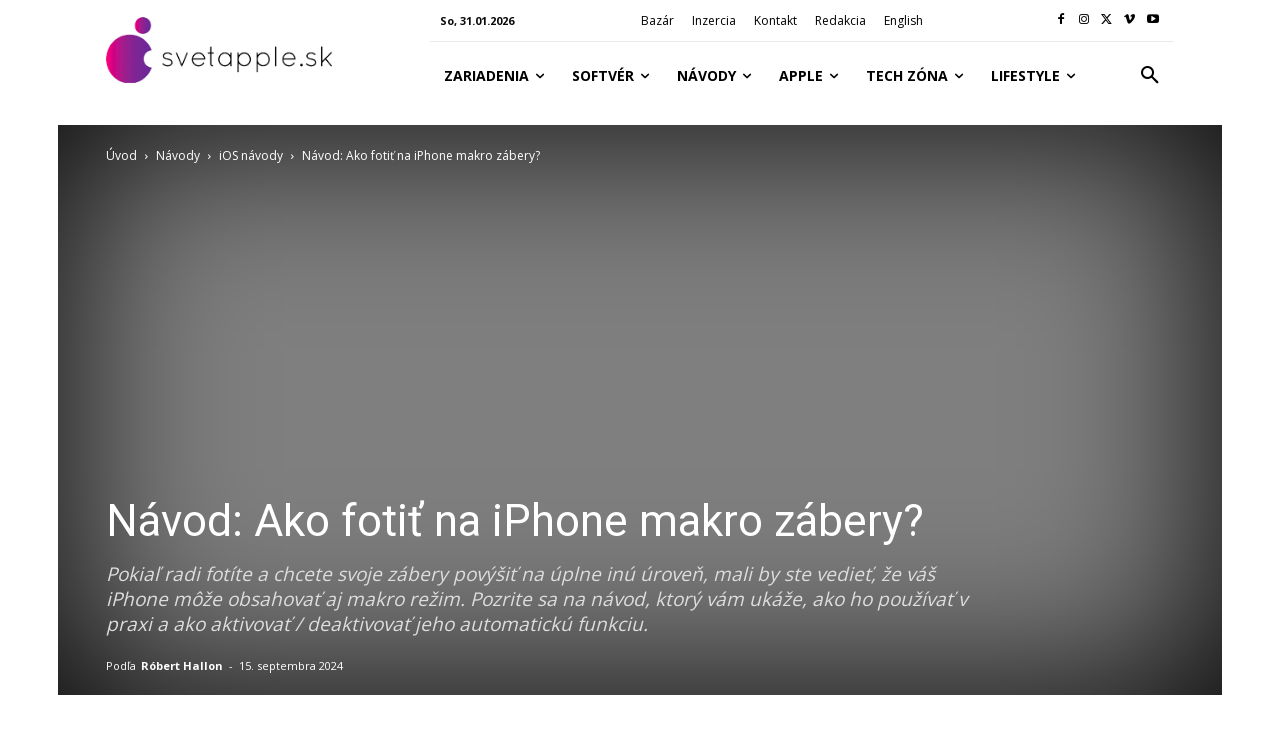

--- FILE ---
content_type: text/html; charset=utf-8
request_url: https://www.google.com/recaptcha/api2/aframe
body_size: 267
content:
<!DOCTYPE HTML><html><head><meta http-equiv="content-type" content="text/html; charset=UTF-8"></head><body><script nonce="6Et3cQTNbd95ywE5KHV0yA">/** Anti-fraud and anti-abuse applications only. See google.com/recaptcha */ try{var clients={'sodar':'https://pagead2.googlesyndication.com/pagead/sodar?'};window.addEventListener("message",function(a){try{if(a.source===window.parent){var b=JSON.parse(a.data);var c=clients[b['id']];if(c){var d=document.createElement('img');d.src=c+b['params']+'&rc='+(localStorage.getItem("rc::a")?sessionStorage.getItem("rc::b"):"");window.document.body.appendChild(d);sessionStorage.setItem("rc::e",parseInt(sessionStorage.getItem("rc::e")||0)+1);localStorage.setItem("rc::h",'1769831923911');}}}catch(b){}});window.parent.postMessage("_grecaptcha_ready", "*");}catch(b){}</script></body></html>